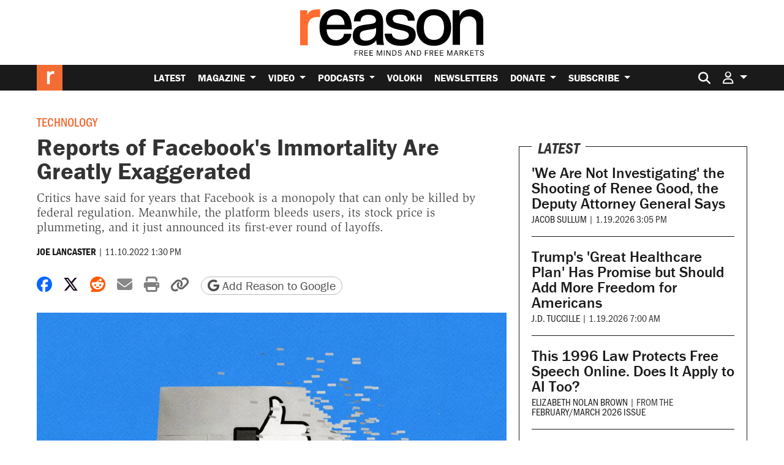

--- FILE ---
content_type: text/html; charset=utf-8
request_url: https://www.google.com/recaptcha/api2/anchor?ar=1&k=6LeMnkUaAAAAALL8T1-XAyB7vxpOeTExu6KwR48-&co=aHR0cHM6Ly9yZWFzb24uY29tOjQ0Mw..&hl=en&v=PoyoqOPhxBO7pBk68S4YbpHZ&size=invisible&anchor-ms=20000&execute-ms=30000&cb=onbiegur0smp
body_size: 48562
content:
<!DOCTYPE HTML><html dir="ltr" lang="en"><head><meta http-equiv="Content-Type" content="text/html; charset=UTF-8">
<meta http-equiv="X-UA-Compatible" content="IE=edge">
<title>reCAPTCHA</title>
<style type="text/css">
/* cyrillic-ext */
@font-face {
  font-family: 'Roboto';
  font-style: normal;
  font-weight: 400;
  font-stretch: 100%;
  src: url(//fonts.gstatic.com/s/roboto/v48/KFO7CnqEu92Fr1ME7kSn66aGLdTylUAMa3GUBHMdazTgWw.woff2) format('woff2');
  unicode-range: U+0460-052F, U+1C80-1C8A, U+20B4, U+2DE0-2DFF, U+A640-A69F, U+FE2E-FE2F;
}
/* cyrillic */
@font-face {
  font-family: 'Roboto';
  font-style: normal;
  font-weight: 400;
  font-stretch: 100%;
  src: url(//fonts.gstatic.com/s/roboto/v48/KFO7CnqEu92Fr1ME7kSn66aGLdTylUAMa3iUBHMdazTgWw.woff2) format('woff2');
  unicode-range: U+0301, U+0400-045F, U+0490-0491, U+04B0-04B1, U+2116;
}
/* greek-ext */
@font-face {
  font-family: 'Roboto';
  font-style: normal;
  font-weight: 400;
  font-stretch: 100%;
  src: url(//fonts.gstatic.com/s/roboto/v48/KFO7CnqEu92Fr1ME7kSn66aGLdTylUAMa3CUBHMdazTgWw.woff2) format('woff2');
  unicode-range: U+1F00-1FFF;
}
/* greek */
@font-face {
  font-family: 'Roboto';
  font-style: normal;
  font-weight: 400;
  font-stretch: 100%;
  src: url(//fonts.gstatic.com/s/roboto/v48/KFO7CnqEu92Fr1ME7kSn66aGLdTylUAMa3-UBHMdazTgWw.woff2) format('woff2');
  unicode-range: U+0370-0377, U+037A-037F, U+0384-038A, U+038C, U+038E-03A1, U+03A3-03FF;
}
/* math */
@font-face {
  font-family: 'Roboto';
  font-style: normal;
  font-weight: 400;
  font-stretch: 100%;
  src: url(//fonts.gstatic.com/s/roboto/v48/KFO7CnqEu92Fr1ME7kSn66aGLdTylUAMawCUBHMdazTgWw.woff2) format('woff2');
  unicode-range: U+0302-0303, U+0305, U+0307-0308, U+0310, U+0312, U+0315, U+031A, U+0326-0327, U+032C, U+032F-0330, U+0332-0333, U+0338, U+033A, U+0346, U+034D, U+0391-03A1, U+03A3-03A9, U+03B1-03C9, U+03D1, U+03D5-03D6, U+03F0-03F1, U+03F4-03F5, U+2016-2017, U+2034-2038, U+203C, U+2040, U+2043, U+2047, U+2050, U+2057, U+205F, U+2070-2071, U+2074-208E, U+2090-209C, U+20D0-20DC, U+20E1, U+20E5-20EF, U+2100-2112, U+2114-2115, U+2117-2121, U+2123-214F, U+2190, U+2192, U+2194-21AE, U+21B0-21E5, U+21F1-21F2, U+21F4-2211, U+2213-2214, U+2216-22FF, U+2308-230B, U+2310, U+2319, U+231C-2321, U+2336-237A, U+237C, U+2395, U+239B-23B7, U+23D0, U+23DC-23E1, U+2474-2475, U+25AF, U+25B3, U+25B7, U+25BD, U+25C1, U+25CA, U+25CC, U+25FB, U+266D-266F, U+27C0-27FF, U+2900-2AFF, U+2B0E-2B11, U+2B30-2B4C, U+2BFE, U+3030, U+FF5B, U+FF5D, U+1D400-1D7FF, U+1EE00-1EEFF;
}
/* symbols */
@font-face {
  font-family: 'Roboto';
  font-style: normal;
  font-weight: 400;
  font-stretch: 100%;
  src: url(//fonts.gstatic.com/s/roboto/v48/KFO7CnqEu92Fr1ME7kSn66aGLdTylUAMaxKUBHMdazTgWw.woff2) format('woff2');
  unicode-range: U+0001-000C, U+000E-001F, U+007F-009F, U+20DD-20E0, U+20E2-20E4, U+2150-218F, U+2190, U+2192, U+2194-2199, U+21AF, U+21E6-21F0, U+21F3, U+2218-2219, U+2299, U+22C4-22C6, U+2300-243F, U+2440-244A, U+2460-24FF, U+25A0-27BF, U+2800-28FF, U+2921-2922, U+2981, U+29BF, U+29EB, U+2B00-2BFF, U+4DC0-4DFF, U+FFF9-FFFB, U+10140-1018E, U+10190-1019C, U+101A0, U+101D0-101FD, U+102E0-102FB, U+10E60-10E7E, U+1D2C0-1D2D3, U+1D2E0-1D37F, U+1F000-1F0FF, U+1F100-1F1AD, U+1F1E6-1F1FF, U+1F30D-1F30F, U+1F315, U+1F31C, U+1F31E, U+1F320-1F32C, U+1F336, U+1F378, U+1F37D, U+1F382, U+1F393-1F39F, U+1F3A7-1F3A8, U+1F3AC-1F3AF, U+1F3C2, U+1F3C4-1F3C6, U+1F3CA-1F3CE, U+1F3D4-1F3E0, U+1F3ED, U+1F3F1-1F3F3, U+1F3F5-1F3F7, U+1F408, U+1F415, U+1F41F, U+1F426, U+1F43F, U+1F441-1F442, U+1F444, U+1F446-1F449, U+1F44C-1F44E, U+1F453, U+1F46A, U+1F47D, U+1F4A3, U+1F4B0, U+1F4B3, U+1F4B9, U+1F4BB, U+1F4BF, U+1F4C8-1F4CB, U+1F4D6, U+1F4DA, U+1F4DF, U+1F4E3-1F4E6, U+1F4EA-1F4ED, U+1F4F7, U+1F4F9-1F4FB, U+1F4FD-1F4FE, U+1F503, U+1F507-1F50B, U+1F50D, U+1F512-1F513, U+1F53E-1F54A, U+1F54F-1F5FA, U+1F610, U+1F650-1F67F, U+1F687, U+1F68D, U+1F691, U+1F694, U+1F698, U+1F6AD, U+1F6B2, U+1F6B9-1F6BA, U+1F6BC, U+1F6C6-1F6CF, U+1F6D3-1F6D7, U+1F6E0-1F6EA, U+1F6F0-1F6F3, U+1F6F7-1F6FC, U+1F700-1F7FF, U+1F800-1F80B, U+1F810-1F847, U+1F850-1F859, U+1F860-1F887, U+1F890-1F8AD, U+1F8B0-1F8BB, U+1F8C0-1F8C1, U+1F900-1F90B, U+1F93B, U+1F946, U+1F984, U+1F996, U+1F9E9, U+1FA00-1FA6F, U+1FA70-1FA7C, U+1FA80-1FA89, U+1FA8F-1FAC6, U+1FACE-1FADC, U+1FADF-1FAE9, U+1FAF0-1FAF8, U+1FB00-1FBFF;
}
/* vietnamese */
@font-face {
  font-family: 'Roboto';
  font-style: normal;
  font-weight: 400;
  font-stretch: 100%;
  src: url(//fonts.gstatic.com/s/roboto/v48/KFO7CnqEu92Fr1ME7kSn66aGLdTylUAMa3OUBHMdazTgWw.woff2) format('woff2');
  unicode-range: U+0102-0103, U+0110-0111, U+0128-0129, U+0168-0169, U+01A0-01A1, U+01AF-01B0, U+0300-0301, U+0303-0304, U+0308-0309, U+0323, U+0329, U+1EA0-1EF9, U+20AB;
}
/* latin-ext */
@font-face {
  font-family: 'Roboto';
  font-style: normal;
  font-weight: 400;
  font-stretch: 100%;
  src: url(//fonts.gstatic.com/s/roboto/v48/KFO7CnqEu92Fr1ME7kSn66aGLdTylUAMa3KUBHMdazTgWw.woff2) format('woff2');
  unicode-range: U+0100-02BA, U+02BD-02C5, U+02C7-02CC, U+02CE-02D7, U+02DD-02FF, U+0304, U+0308, U+0329, U+1D00-1DBF, U+1E00-1E9F, U+1EF2-1EFF, U+2020, U+20A0-20AB, U+20AD-20C0, U+2113, U+2C60-2C7F, U+A720-A7FF;
}
/* latin */
@font-face {
  font-family: 'Roboto';
  font-style: normal;
  font-weight: 400;
  font-stretch: 100%;
  src: url(//fonts.gstatic.com/s/roboto/v48/KFO7CnqEu92Fr1ME7kSn66aGLdTylUAMa3yUBHMdazQ.woff2) format('woff2');
  unicode-range: U+0000-00FF, U+0131, U+0152-0153, U+02BB-02BC, U+02C6, U+02DA, U+02DC, U+0304, U+0308, U+0329, U+2000-206F, U+20AC, U+2122, U+2191, U+2193, U+2212, U+2215, U+FEFF, U+FFFD;
}
/* cyrillic-ext */
@font-face {
  font-family: 'Roboto';
  font-style: normal;
  font-weight: 500;
  font-stretch: 100%;
  src: url(//fonts.gstatic.com/s/roboto/v48/KFO7CnqEu92Fr1ME7kSn66aGLdTylUAMa3GUBHMdazTgWw.woff2) format('woff2');
  unicode-range: U+0460-052F, U+1C80-1C8A, U+20B4, U+2DE0-2DFF, U+A640-A69F, U+FE2E-FE2F;
}
/* cyrillic */
@font-face {
  font-family: 'Roboto';
  font-style: normal;
  font-weight: 500;
  font-stretch: 100%;
  src: url(//fonts.gstatic.com/s/roboto/v48/KFO7CnqEu92Fr1ME7kSn66aGLdTylUAMa3iUBHMdazTgWw.woff2) format('woff2');
  unicode-range: U+0301, U+0400-045F, U+0490-0491, U+04B0-04B1, U+2116;
}
/* greek-ext */
@font-face {
  font-family: 'Roboto';
  font-style: normal;
  font-weight: 500;
  font-stretch: 100%;
  src: url(//fonts.gstatic.com/s/roboto/v48/KFO7CnqEu92Fr1ME7kSn66aGLdTylUAMa3CUBHMdazTgWw.woff2) format('woff2');
  unicode-range: U+1F00-1FFF;
}
/* greek */
@font-face {
  font-family: 'Roboto';
  font-style: normal;
  font-weight: 500;
  font-stretch: 100%;
  src: url(//fonts.gstatic.com/s/roboto/v48/KFO7CnqEu92Fr1ME7kSn66aGLdTylUAMa3-UBHMdazTgWw.woff2) format('woff2');
  unicode-range: U+0370-0377, U+037A-037F, U+0384-038A, U+038C, U+038E-03A1, U+03A3-03FF;
}
/* math */
@font-face {
  font-family: 'Roboto';
  font-style: normal;
  font-weight: 500;
  font-stretch: 100%;
  src: url(//fonts.gstatic.com/s/roboto/v48/KFO7CnqEu92Fr1ME7kSn66aGLdTylUAMawCUBHMdazTgWw.woff2) format('woff2');
  unicode-range: U+0302-0303, U+0305, U+0307-0308, U+0310, U+0312, U+0315, U+031A, U+0326-0327, U+032C, U+032F-0330, U+0332-0333, U+0338, U+033A, U+0346, U+034D, U+0391-03A1, U+03A3-03A9, U+03B1-03C9, U+03D1, U+03D5-03D6, U+03F0-03F1, U+03F4-03F5, U+2016-2017, U+2034-2038, U+203C, U+2040, U+2043, U+2047, U+2050, U+2057, U+205F, U+2070-2071, U+2074-208E, U+2090-209C, U+20D0-20DC, U+20E1, U+20E5-20EF, U+2100-2112, U+2114-2115, U+2117-2121, U+2123-214F, U+2190, U+2192, U+2194-21AE, U+21B0-21E5, U+21F1-21F2, U+21F4-2211, U+2213-2214, U+2216-22FF, U+2308-230B, U+2310, U+2319, U+231C-2321, U+2336-237A, U+237C, U+2395, U+239B-23B7, U+23D0, U+23DC-23E1, U+2474-2475, U+25AF, U+25B3, U+25B7, U+25BD, U+25C1, U+25CA, U+25CC, U+25FB, U+266D-266F, U+27C0-27FF, U+2900-2AFF, U+2B0E-2B11, U+2B30-2B4C, U+2BFE, U+3030, U+FF5B, U+FF5D, U+1D400-1D7FF, U+1EE00-1EEFF;
}
/* symbols */
@font-face {
  font-family: 'Roboto';
  font-style: normal;
  font-weight: 500;
  font-stretch: 100%;
  src: url(//fonts.gstatic.com/s/roboto/v48/KFO7CnqEu92Fr1ME7kSn66aGLdTylUAMaxKUBHMdazTgWw.woff2) format('woff2');
  unicode-range: U+0001-000C, U+000E-001F, U+007F-009F, U+20DD-20E0, U+20E2-20E4, U+2150-218F, U+2190, U+2192, U+2194-2199, U+21AF, U+21E6-21F0, U+21F3, U+2218-2219, U+2299, U+22C4-22C6, U+2300-243F, U+2440-244A, U+2460-24FF, U+25A0-27BF, U+2800-28FF, U+2921-2922, U+2981, U+29BF, U+29EB, U+2B00-2BFF, U+4DC0-4DFF, U+FFF9-FFFB, U+10140-1018E, U+10190-1019C, U+101A0, U+101D0-101FD, U+102E0-102FB, U+10E60-10E7E, U+1D2C0-1D2D3, U+1D2E0-1D37F, U+1F000-1F0FF, U+1F100-1F1AD, U+1F1E6-1F1FF, U+1F30D-1F30F, U+1F315, U+1F31C, U+1F31E, U+1F320-1F32C, U+1F336, U+1F378, U+1F37D, U+1F382, U+1F393-1F39F, U+1F3A7-1F3A8, U+1F3AC-1F3AF, U+1F3C2, U+1F3C4-1F3C6, U+1F3CA-1F3CE, U+1F3D4-1F3E0, U+1F3ED, U+1F3F1-1F3F3, U+1F3F5-1F3F7, U+1F408, U+1F415, U+1F41F, U+1F426, U+1F43F, U+1F441-1F442, U+1F444, U+1F446-1F449, U+1F44C-1F44E, U+1F453, U+1F46A, U+1F47D, U+1F4A3, U+1F4B0, U+1F4B3, U+1F4B9, U+1F4BB, U+1F4BF, U+1F4C8-1F4CB, U+1F4D6, U+1F4DA, U+1F4DF, U+1F4E3-1F4E6, U+1F4EA-1F4ED, U+1F4F7, U+1F4F9-1F4FB, U+1F4FD-1F4FE, U+1F503, U+1F507-1F50B, U+1F50D, U+1F512-1F513, U+1F53E-1F54A, U+1F54F-1F5FA, U+1F610, U+1F650-1F67F, U+1F687, U+1F68D, U+1F691, U+1F694, U+1F698, U+1F6AD, U+1F6B2, U+1F6B9-1F6BA, U+1F6BC, U+1F6C6-1F6CF, U+1F6D3-1F6D7, U+1F6E0-1F6EA, U+1F6F0-1F6F3, U+1F6F7-1F6FC, U+1F700-1F7FF, U+1F800-1F80B, U+1F810-1F847, U+1F850-1F859, U+1F860-1F887, U+1F890-1F8AD, U+1F8B0-1F8BB, U+1F8C0-1F8C1, U+1F900-1F90B, U+1F93B, U+1F946, U+1F984, U+1F996, U+1F9E9, U+1FA00-1FA6F, U+1FA70-1FA7C, U+1FA80-1FA89, U+1FA8F-1FAC6, U+1FACE-1FADC, U+1FADF-1FAE9, U+1FAF0-1FAF8, U+1FB00-1FBFF;
}
/* vietnamese */
@font-face {
  font-family: 'Roboto';
  font-style: normal;
  font-weight: 500;
  font-stretch: 100%;
  src: url(//fonts.gstatic.com/s/roboto/v48/KFO7CnqEu92Fr1ME7kSn66aGLdTylUAMa3OUBHMdazTgWw.woff2) format('woff2');
  unicode-range: U+0102-0103, U+0110-0111, U+0128-0129, U+0168-0169, U+01A0-01A1, U+01AF-01B0, U+0300-0301, U+0303-0304, U+0308-0309, U+0323, U+0329, U+1EA0-1EF9, U+20AB;
}
/* latin-ext */
@font-face {
  font-family: 'Roboto';
  font-style: normal;
  font-weight: 500;
  font-stretch: 100%;
  src: url(//fonts.gstatic.com/s/roboto/v48/KFO7CnqEu92Fr1ME7kSn66aGLdTylUAMa3KUBHMdazTgWw.woff2) format('woff2');
  unicode-range: U+0100-02BA, U+02BD-02C5, U+02C7-02CC, U+02CE-02D7, U+02DD-02FF, U+0304, U+0308, U+0329, U+1D00-1DBF, U+1E00-1E9F, U+1EF2-1EFF, U+2020, U+20A0-20AB, U+20AD-20C0, U+2113, U+2C60-2C7F, U+A720-A7FF;
}
/* latin */
@font-face {
  font-family: 'Roboto';
  font-style: normal;
  font-weight: 500;
  font-stretch: 100%;
  src: url(//fonts.gstatic.com/s/roboto/v48/KFO7CnqEu92Fr1ME7kSn66aGLdTylUAMa3yUBHMdazQ.woff2) format('woff2');
  unicode-range: U+0000-00FF, U+0131, U+0152-0153, U+02BB-02BC, U+02C6, U+02DA, U+02DC, U+0304, U+0308, U+0329, U+2000-206F, U+20AC, U+2122, U+2191, U+2193, U+2212, U+2215, U+FEFF, U+FFFD;
}
/* cyrillic-ext */
@font-face {
  font-family: 'Roboto';
  font-style: normal;
  font-weight: 900;
  font-stretch: 100%;
  src: url(//fonts.gstatic.com/s/roboto/v48/KFO7CnqEu92Fr1ME7kSn66aGLdTylUAMa3GUBHMdazTgWw.woff2) format('woff2');
  unicode-range: U+0460-052F, U+1C80-1C8A, U+20B4, U+2DE0-2DFF, U+A640-A69F, U+FE2E-FE2F;
}
/* cyrillic */
@font-face {
  font-family: 'Roboto';
  font-style: normal;
  font-weight: 900;
  font-stretch: 100%;
  src: url(//fonts.gstatic.com/s/roboto/v48/KFO7CnqEu92Fr1ME7kSn66aGLdTylUAMa3iUBHMdazTgWw.woff2) format('woff2');
  unicode-range: U+0301, U+0400-045F, U+0490-0491, U+04B0-04B1, U+2116;
}
/* greek-ext */
@font-face {
  font-family: 'Roboto';
  font-style: normal;
  font-weight: 900;
  font-stretch: 100%;
  src: url(//fonts.gstatic.com/s/roboto/v48/KFO7CnqEu92Fr1ME7kSn66aGLdTylUAMa3CUBHMdazTgWw.woff2) format('woff2');
  unicode-range: U+1F00-1FFF;
}
/* greek */
@font-face {
  font-family: 'Roboto';
  font-style: normal;
  font-weight: 900;
  font-stretch: 100%;
  src: url(//fonts.gstatic.com/s/roboto/v48/KFO7CnqEu92Fr1ME7kSn66aGLdTylUAMa3-UBHMdazTgWw.woff2) format('woff2');
  unicode-range: U+0370-0377, U+037A-037F, U+0384-038A, U+038C, U+038E-03A1, U+03A3-03FF;
}
/* math */
@font-face {
  font-family: 'Roboto';
  font-style: normal;
  font-weight: 900;
  font-stretch: 100%;
  src: url(//fonts.gstatic.com/s/roboto/v48/KFO7CnqEu92Fr1ME7kSn66aGLdTylUAMawCUBHMdazTgWw.woff2) format('woff2');
  unicode-range: U+0302-0303, U+0305, U+0307-0308, U+0310, U+0312, U+0315, U+031A, U+0326-0327, U+032C, U+032F-0330, U+0332-0333, U+0338, U+033A, U+0346, U+034D, U+0391-03A1, U+03A3-03A9, U+03B1-03C9, U+03D1, U+03D5-03D6, U+03F0-03F1, U+03F4-03F5, U+2016-2017, U+2034-2038, U+203C, U+2040, U+2043, U+2047, U+2050, U+2057, U+205F, U+2070-2071, U+2074-208E, U+2090-209C, U+20D0-20DC, U+20E1, U+20E5-20EF, U+2100-2112, U+2114-2115, U+2117-2121, U+2123-214F, U+2190, U+2192, U+2194-21AE, U+21B0-21E5, U+21F1-21F2, U+21F4-2211, U+2213-2214, U+2216-22FF, U+2308-230B, U+2310, U+2319, U+231C-2321, U+2336-237A, U+237C, U+2395, U+239B-23B7, U+23D0, U+23DC-23E1, U+2474-2475, U+25AF, U+25B3, U+25B7, U+25BD, U+25C1, U+25CA, U+25CC, U+25FB, U+266D-266F, U+27C0-27FF, U+2900-2AFF, U+2B0E-2B11, U+2B30-2B4C, U+2BFE, U+3030, U+FF5B, U+FF5D, U+1D400-1D7FF, U+1EE00-1EEFF;
}
/* symbols */
@font-face {
  font-family: 'Roboto';
  font-style: normal;
  font-weight: 900;
  font-stretch: 100%;
  src: url(//fonts.gstatic.com/s/roboto/v48/KFO7CnqEu92Fr1ME7kSn66aGLdTylUAMaxKUBHMdazTgWw.woff2) format('woff2');
  unicode-range: U+0001-000C, U+000E-001F, U+007F-009F, U+20DD-20E0, U+20E2-20E4, U+2150-218F, U+2190, U+2192, U+2194-2199, U+21AF, U+21E6-21F0, U+21F3, U+2218-2219, U+2299, U+22C4-22C6, U+2300-243F, U+2440-244A, U+2460-24FF, U+25A0-27BF, U+2800-28FF, U+2921-2922, U+2981, U+29BF, U+29EB, U+2B00-2BFF, U+4DC0-4DFF, U+FFF9-FFFB, U+10140-1018E, U+10190-1019C, U+101A0, U+101D0-101FD, U+102E0-102FB, U+10E60-10E7E, U+1D2C0-1D2D3, U+1D2E0-1D37F, U+1F000-1F0FF, U+1F100-1F1AD, U+1F1E6-1F1FF, U+1F30D-1F30F, U+1F315, U+1F31C, U+1F31E, U+1F320-1F32C, U+1F336, U+1F378, U+1F37D, U+1F382, U+1F393-1F39F, U+1F3A7-1F3A8, U+1F3AC-1F3AF, U+1F3C2, U+1F3C4-1F3C6, U+1F3CA-1F3CE, U+1F3D4-1F3E0, U+1F3ED, U+1F3F1-1F3F3, U+1F3F5-1F3F7, U+1F408, U+1F415, U+1F41F, U+1F426, U+1F43F, U+1F441-1F442, U+1F444, U+1F446-1F449, U+1F44C-1F44E, U+1F453, U+1F46A, U+1F47D, U+1F4A3, U+1F4B0, U+1F4B3, U+1F4B9, U+1F4BB, U+1F4BF, U+1F4C8-1F4CB, U+1F4D6, U+1F4DA, U+1F4DF, U+1F4E3-1F4E6, U+1F4EA-1F4ED, U+1F4F7, U+1F4F9-1F4FB, U+1F4FD-1F4FE, U+1F503, U+1F507-1F50B, U+1F50D, U+1F512-1F513, U+1F53E-1F54A, U+1F54F-1F5FA, U+1F610, U+1F650-1F67F, U+1F687, U+1F68D, U+1F691, U+1F694, U+1F698, U+1F6AD, U+1F6B2, U+1F6B9-1F6BA, U+1F6BC, U+1F6C6-1F6CF, U+1F6D3-1F6D7, U+1F6E0-1F6EA, U+1F6F0-1F6F3, U+1F6F7-1F6FC, U+1F700-1F7FF, U+1F800-1F80B, U+1F810-1F847, U+1F850-1F859, U+1F860-1F887, U+1F890-1F8AD, U+1F8B0-1F8BB, U+1F8C0-1F8C1, U+1F900-1F90B, U+1F93B, U+1F946, U+1F984, U+1F996, U+1F9E9, U+1FA00-1FA6F, U+1FA70-1FA7C, U+1FA80-1FA89, U+1FA8F-1FAC6, U+1FACE-1FADC, U+1FADF-1FAE9, U+1FAF0-1FAF8, U+1FB00-1FBFF;
}
/* vietnamese */
@font-face {
  font-family: 'Roboto';
  font-style: normal;
  font-weight: 900;
  font-stretch: 100%;
  src: url(//fonts.gstatic.com/s/roboto/v48/KFO7CnqEu92Fr1ME7kSn66aGLdTylUAMa3OUBHMdazTgWw.woff2) format('woff2');
  unicode-range: U+0102-0103, U+0110-0111, U+0128-0129, U+0168-0169, U+01A0-01A1, U+01AF-01B0, U+0300-0301, U+0303-0304, U+0308-0309, U+0323, U+0329, U+1EA0-1EF9, U+20AB;
}
/* latin-ext */
@font-face {
  font-family: 'Roboto';
  font-style: normal;
  font-weight: 900;
  font-stretch: 100%;
  src: url(//fonts.gstatic.com/s/roboto/v48/KFO7CnqEu92Fr1ME7kSn66aGLdTylUAMa3KUBHMdazTgWw.woff2) format('woff2');
  unicode-range: U+0100-02BA, U+02BD-02C5, U+02C7-02CC, U+02CE-02D7, U+02DD-02FF, U+0304, U+0308, U+0329, U+1D00-1DBF, U+1E00-1E9F, U+1EF2-1EFF, U+2020, U+20A0-20AB, U+20AD-20C0, U+2113, U+2C60-2C7F, U+A720-A7FF;
}
/* latin */
@font-face {
  font-family: 'Roboto';
  font-style: normal;
  font-weight: 900;
  font-stretch: 100%;
  src: url(//fonts.gstatic.com/s/roboto/v48/KFO7CnqEu92Fr1ME7kSn66aGLdTylUAMa3yUBHMdazQ.woff2) format('woff2');
  unicode-range: U+0000-00FF, U+0131, U+0152-0153, U+02BB-02BC, U+02C6, U+02DA, U+02DC, U+0304, U+0308, U+0329, U+2000-206F, U+20AC, U+2122, U+2191, U+2193, U+2212, U+2215, U+FEFF, U+FFFD;
}

</style>
<link rel="stylesheet" type="text/css" href="https://www.gstatic.com/recaptcha/releases/PoyoqOPhxBO7pBk68S4YbpHZ/styles__ltr.css">
<script nonce="Y27mTU0YOOQit0jG1Ya5Hw" type="text/javascript">window['__recaptcha_api'] = 'https://www.google.com/recaptcha/api2/';</script>
<script type="text/javascript" src="https://www.gstatic.com/recaptcha/releases/PoyoqOPhxBO7pBk68S4YbpHZ/recaptcha__en.js" nonce="Y27mTU0YOOQit0jG1Ya5Hw">
      
    </script></head>
<body><div id="rc-anchor-alert" class="rc-anchor-alert"></div>
<input type="hidden" id="recaptcha-token" value="[base64]">
<script type="text/javascript" nonce="Y27mTU0YOOQit0jG1Ya5Hw">
      recaptcha.anchor.Main.init("[\x22ainput\x22,[\x22bgdata\x22,\x22\x22,\[base64]/[base64]/[base64]/[base64]/cjw8ejpyPj4+eil9Y2F0Y2gobCl7dGhyb3cgbDt9fSxIPWZ1bmN0aW9uKHcsdCx6KXtpZih3PT0xOTR8fHc9PTIwOCl0LnZbd10/dC52W3ddLmNvbmNhdCh6KTp0LnZbd109b2Yoeix0KTtlbHNle2lmKHQuYkImJnchPTMxNylyZXR1cm47dz09NjZ8fHc9PTEyMnx8dz09NDcwfHx3PT00NHx8dz09NDE2fHx3PT0zOTd8fHc9PTQyMXx8dz09Njh8fHc9PTcwfHx3PT0xODQ/[base64]/[base64]/[base64]/bmV3IGRbVl0oSlswXSk6cD09Mj9uZXcgZFtWXShKWzBdLEpbMV0pOnA9PTM/bmV3IGRbVl0oSlswXSxKWzFdLEpbMl0pOnA9PTQ/[base64]/[base64]/[base64]/[base64]\x22,\[base64]\x22,\[base64]/[base64]/Dp8KPwq3DosOzwr7DocKmMS0qw58hCcOnGFnDj8Klw5FSw43CgsOnEMOBwqzCkGYRwrTCk8Oxw6lqDAxlwrnDscKidzVjXGTDtMO2wo7DgyhvLcK/worDncO4wrjCo8KULwjDikzDrsOTN8Oyw7hsTnE6YRDDn1pxwozDv2pwVMOtwozCicOyQDsRwpw2wp/[base64]/Do8OQwqgafX/CkGzDsCslwqcNw6LChcKcX13Ds8OXMVXDkMOpVMK4VwDCuhlrw6lhwq7CrAAECcOYAyZ3wrArUcKvwqzDpELClm/DnALDncOnwr/DtcKzY8OGf2UKw7ZdeGdOZMORZnnChMKDJMKDw4AvKWPDiwkEUmbDr8Knw4AbYMKPYT5Rw4AEwqBSwohuw5bDiF3Ck8KVDUgTaMOYVcOYWsKjT1RJwpLDtGg0w7tubDHCl8OKwpUfA05Zw6EKwrvCicKAeMKCKD40TizCkMKQUsK/c8O1RkEzSmXDg8KDY8OXw4DDuCXDnFdOeknCqCQqSTYGw7nDpQ/DvU7DhnPCvMOOwq3Ci8O0BsO2CMO9wotmXGtuIcKzw4zCjcKfYsOECXNUJsOLw4VxwqPDv14fwo/[base64]/wpMnS002wrvDjlxcwpjDi2fDvcKSN8KUwp4tQcKkHcO9dsO3wrHDv1tSwo3DpcOfw7kvw4LDvcOIw47Dr3DCq8Ojw7YYNyzCjsO0JB8iIcK6w5l/w5cHHgduwpYGwqdLUCjCmjsfOcKzI8O7VcKPwoIZw448wrnDqU5NY2fDmVgXw4NTAwpCGMK5w4TDlC8vQF/[base64]/DscKSw5nDtMKXXFJ+PsOsw454ZWh8wonDhxANScK+w4DCocKKNXvDqHZNcQTCgUTDs8O6wqzCkx/Dl8KJw4/CqTLChXjDsmkVbcOSFVsGF2DDtgFZLHhdwr3DpMOxVXo3UH3ClsKbw5wTEXEuXEPDqcOZwpvDqMO0w7jCqj7CocOtw6XDigtzworDjsK5woPCtMKTDVjDpMKiwpBnw68WwrLDocORw7hew4J0HSdILcOuAynDqg/CrsO4ecOAGMKcw5LDlcOCLMK1w7xCGMOeTB/CniVlwpE8dMK+BMO0L0gGw4MVOcKsGnXDjsKOJyXDn8KjL8OCW3XDnQVTAg/CszHCilFiJsOOVUd3woDDogfCosK4wqZdw7Q+wrzDlMOIwptXajbCu8O+woTDjjDDgsKhY8Ocw5TDsUrDj17DjcOtwojDqChkQsKWPj3CiyPDnMOPw5/ClRowWlrCqkjCr8OsTMKfwr/DjCDCrCnCg0JLwo3CrMKqSlzCrRERTzDDvsODeMKoDnfDhRnDusKYR8KyMsOKw4/DlnkDw5bDjsKVPSl+w7zDjQrCvEl3wqxVwoLDmnM0F13CvhDCvhwyNlLDrQzDqnvDqjbDhiVZARprc0DDiy8lDTQWw70VTsOlQwoib0TCrkhBwqAIeMOUSMOSZ1pMRsOBwpjCo0BvacKuTcKRQcO2w741w4EPw7bCjlYawoF5wq/DtzjDpsOiCWHCoUcdwofCrcOHw54dw6xKw6l9TcO1wr5tw5PDoWvDu1xoYTJ7wprCk8Kla8OWQcKMe8Oww4jDsUHCr3HChcKMYl4mZX/DtWRZMMOwJR1FBsKDHMKdVlIhPBEfd8Kdw5Aow51Uw5/DhMKUEMOtwoFPw4jDvRZ9w6NNDMKPwppqOEMdw4BRUcOqw4EAGcONwrDCrMODwqIRw7wqwq9XTDk/NsOZwrMBHcKGwpTDkMKEw65EfsKhCR4jwqYVecKRw7rDgi4PwpHDjkQvwpIAwr7DlMOGwr7CiMKOw5rDmxJMwozCtXgNCyTCvMKAw4E+Dm1YC3XCpTjCvkpdwpJgwrXDv2Z+wqrDqWzDkEPCpMKEZQjDtW7DuC8cWUjCpMKUcxEXw5nDvAnDnC/[base64]/[base64]/DocOmw6jDucKAI8KXwrhQwozDtxfCpyR2NGtiwpTDtcOYw63CqMKuwoASw6VmNsKXOEPDo8Kvw6gWw7DCs1XCh0Vhw4rDn30Ze8K+w7DCpF5swp9VHMKew5JbCDFpZDsfZcKcSXEyW8O3wpsabUhiw48Iwq/Dv8KgZMKqw4/DqgDCgsKYHMK4wrU+RsK2w6hDwrkOU8OHS8OFYUPCp3TDvgTCjsORTMKDwrpEVMK0w7VOVcOBAcOrbxzDiMOMHzbCrQXDj8K5Hi7CthE3wq0cw5fDmcOZFRnDrMKiw7x/w7nCmVPDlRDCusKOPiYWSsK/[base64]/[base64]/CpsO9O8K5w7h4wr45wpjCrA3ChBR+UlNrDsOhw61MGcO7w57CssKiw5I8dQlIwoDDuB/CkMKZQUFvMUzCuWrDlgAlandFw6TCvUlUY8OIaMKvIBXCocO5w5jDjEbDvsOnNmjDh8O/wpNaw5xNeBVKCwvDusOYSMOEWUMONcOxwroUwonDlnXCnHw5wpTDpcOIDMOvSCXDqy92w5JlwrPDhcOTSUXCvWBFIcO3wpXDmcOxaMObw6/CgHfDowEUTsKvSCFqW8KPc8Kiwps4w5A2wr3DgcKMw5TCoVsTw6nCt1RDasOowqc4FcK7JEgoBMOqwoTDicOkw7/CklDCssKywo/DmU7DhVLCswbDkcKcf1DDjxDDixTDsyNgwpVYwpFmw7rDuCcawrrCnSpLwrHDmRXClxnCkkbCp8K+w6ATwrvDjsKRFE/Ck3DChzF8IEDDnMOewrDCgsOeGMKmw7Q4wp7DnD4ywoPCjHhGQcKxw4bCg8O5AcKbwoASwrPDnsO9GsKZwpjCigrCtMO2ElNGKSt9w4PCpQfCl8K/wr92wp/DlMKBwr/CgcKaw6AHCH02wr8YwpxUWwIaQMK8JW/CnQ1nCsO3wrkLw4x+wprCgSrCm8KQGgLDs8KjwqJaw44KHMOWwozCr1psC8KPwp9CbHzCshd2w53DoWPDr8KHG8KjW8KYFcOqwrQ/wo/CmcOpIMO2wqXCrcOHEFkKwpo6wonDmsOcbcOVwqhpw4rDvcKDw6YqR27Dj8KSU8OoScOpMXsAw6NbXS4ewpLDucO4wqBvVsO7CcOYBMO2w6PDg2zDihlxw7rCqcO5w5HDtHjCmXkmwpYYXlbDtDZ4esKew49ew4/ChMKjQg5EI8OJCsO3wrbDr8K+w5XCp8KoCDrDuMOhRsKRw7bDmg/[base64]/CoSvCtGvCocONw5bDlgLCrMO5wpzDicK5JFk9w7l2w6RjVsOfcFHDkMKZfSfDisOjLyrCux7Du8O1JMOFaHwrwp7Cr1oYw50swpA2woPClCzDusK2ScKnwoMrFyQBOsKSXMKnBzfCokBFwrASekQww7TCp8KmPXzCgmvDpMKtAXfDq8KuNhtmFsOCw5vCjBx/[base64]/[base64]/DuA5FwrPDvQRew7jDg8KAE8KpNivCq8OkYhvCrHEoXh/DrcKDwqxsVcO5w50/w5tBwokvw6rDvcKHVMO+wp07wr0zVMOoEsKkw4rDi8K1KXBlwovCjFMoYH58TMK2TmF7wqfCvGXCpB1/YsKnTsKZUBfCuUrDucOZw6DDhsOLw7E/Pn/CpBg8wrBhTTchFsKRIGtsFU3CvhhLaUVQZURDdRUcbhvDnSQnY8Oxw75Kw6LClcOLLsOFwqcEwrlcLHDCvsKPw4RaEzHDoyhtwqPCssKYScOywqJNJsKxwp/DhcOqw5/DvzDCmcKHw4cNUx/[base64]/wrkdJkJTw47ClMKKLsKFw6fDq8O3YFJcQ8Kiw6XDscK7w7DCh8KAO0HCicOLw5PCiVDDtwvDjAVfcyzDh8OmwqIsLMKaw4xQFcONZMKRwrAyEX7DmhzCnH/[base64]/DqAYLJsKDDMK+dDQow4DDjgBhf8K+w71kwrAowqgHwp4gw7rDi8OnQsK1T8OeWWw/[base64]/CiSHCgh1pw6c4Al7CqXHDu2QDOcORw5rDusOZUF7DrHZvwqbDnMOmwqNXBXLDscO3V8KAO8Oqwq5YGwzClcKAdhrDo8KrBgtkTcO3w5DCtRXCl8OSw67CminClywOw4jDnsKlTcKAwqLCv8Kgw7XCoB/DrApBHcOQFUHCoEfDi0slGMKfMhMLw7UOOjFSOcO1wpXCv8KmXcKEw4nDm3AUwrc+woDCjRPDlcOqwr9iwofDiTnDoTjDumxcdMO+IW7Ckg3DkCnCqcO/w6g1w4HCpsOJNADCvxBqw4dof8KzKE7DoxMmTmnDlMO0UlNGwr9jw5V9wqEywotvYMKeCsOCwp8swqg4B8KBQcOGwrs3wq7Dt3Jxwo1Swp/Du8Kqw7rCtjNfw5TCq8OBOsKBw4PChcOYw6sSZhwfIsOlZ8OPKVANwqs+L8OCwq7CtT8OGw/Cs8KQwrJfOMKcJkbDqMKUExpVwrNuw6PDiUrCkghjCBLCusKBKsKfw4U2QSJFMScIWsKsw6F1OMOQMsKaXD9Fw7TDjsK8wqkcEW/CsBPCusKKNTF0YcKxEkXCsHrCqjpLQSc/w5XCqcKlwozCvH3DucK3wqEmOMKdw4LCmlzCksKeXsKYw7k0M8KxwpLDhX/Dlh3CrMKywpzCnTnDnMKtX8OIwrjCi0kYLsKxwodPSMOfeBNARcOyw5oywqFaw4/DvlcnwqTDt1hCNHkqCsKNNig4OFTDvkB8Zwt0EC0eNRnDomjDtwjCjS/[base64]/DlMO+XQnCnETDlMO8w7vCjXjCt8KjwoVbwq9EwrI+woFFQsOfX3HCh8OyZW1UKsKjwrR4SnUFw6sdwoTDlGljVcOdwqclw4B0KMOPWMKpwpXDt8KSXVXCsQnCpFjDhsOGLcK1wp8dCX7CrB/CpMOSwpbCtMKHw5DCsXbCt8OXwoLDjMOowpnCu8OgF8KCf1I8JQbCssO7w6/CqQBCcBRePsOseAAdwpPDrzzDvMO+wrzDqcOAwrjCsUDDuiMLw5PCtzTDsUEtw4bCmsKpQ8K3w7nCisOjw51Lw5ZCw7PCrx4ow7Rdw5VaJsKkwpTDkMOIPcKYwqvCiyTCn8KiwprChsKwUW/Co8Obw49Aw5lHwq84w5YCw6XDklfCmMOYw6PDjcKtw6bDucOiw6stwoXDkDnDrlwzwr/DiHbCqcOmCg9BfxXDnGHCpW4iA25rw67Cs8KhwoHDmMKsAMOADDoFw4VpwoVfw4fDlsKGw4VKEMOzdE4kNcO+w58Hw7AlexZ3w7IQXcOUw4clw6/Ck8KEw5cfwoPDgcOcYsOzCMK3fMKlw53DgsKIwr88WS8gcwg7CsKFw53DmcKvw5fClsObw5Qdw6o1c0Q7XwzCig8gw411NcONwp/ClBPDpMKbXEDCjMKpwrTDisOQJMORw73DtsORw6nCmmzCjmFywqPCr8OOwooiw4U4w6jCn8Omw6Y2ccO8MsO6bcOjw5HCo1dYXV0Bw7XDvwYuwrzDr8OQw7xTb8Oiw5F/wpLChsK6wpURwoVob194JMOVwrIdwqJrXWTDnMKGJTobw7YXLm3Cm8Oewo5qf8KPwoDDl2g3wqNVw6nCihLDjWB8w5nDhBw1GBxuGFdpbsKDw6ouwqw0GcOaw6gvwqdkVx7DmMKMwoVDwphYVsO3w6XDvDwPwqXDmkXDhT97JGMpw44/XsOnKMK2w4Yfw5sxNsOvw4jDtDjCmzTCqcOrw6PCrsOncB/[base64]/DkMK7VVPDnFQEL8OxWsOCwoHDuSsCOcKhKsOZwpFcS8OwXSgXWy7CpxgWwr7DjcKWw7BEwq4dI0ZDFzzClUrDpsOmw70IADdWwrLDrQDCsnNBbi4Kc8OxwohBDQtEWMOOw7LDicOvW8K9w5pxH1weEMOww7p2B8K+w6zDlsOzB8OoC3R/wqzDg0TDgMOjBAjDscOCWkEDw6LDi1XDlVvDi1dIwoFJwoQHwrJ8wpjChFnCjAPDjh0Bw40+w6gSw6vDq8K9wpXCt8OiNWzDpcOxZzc3w69Kw4ZAwoJMw7BRNWwFw6LDosOKw4fCm8K+wqlFVmZ3w4pzclXCosOSw7DCtcKlwq5XwowPEQwXEy1QTWR7w7hUwq/[base64]/DvkrDihA+wpDCjnN5w71JI8KIwrk/NMKxcsOlAElqw7QxYsOlacKDbcKjRsKfXcKtagpMwot8w4vDnMKbwrDCucOpXsOnf8KJZsKjwpHCnS4JFcOaHMKDJMKowo04w6nDq3vCnABdwpt6dHDDnEFPWlrCtMKyw7sbwoo8DcOrY8Oww6bChsKoAh3CssOIcsO0fikjCsOSSw98HcO9w4UOw4PDnw/DmQLCoBJtMVQra8KJwrLDvsK0fUbDh8KtPsKFEMO/wr7DnwUobQ5NwrLDhMO5wq1dw6nDnmLCmCTDoV0zwoDCtEXDmTbCiWUqw45QC2dZwqLDqhTCv8Kpw77CoDTDhMOoUcOvO8K6w7MqR005w7hXw600aijDmnzDkEnDvmnDrSXCgsKRd8Kbw7cgw4nDmH3Di8K9w65gwo/Dp8OLI3xLUMOiP8KfwoI+woQVw4I8MWPDtTPDrsOTQC7CqcOTWWttwqZedMOrwrMyw5x4J0JSwp3CgjXDvRbDlcOgMcO3KV3DnAdCW8KLw6zDicOrwpXChi1YEg7DvEzCs8Onw5/DhnjCgWDCiMK8SGXDnmjCjQPDnCbDgGjDmsKqwogGdsKTd1/CsFFPXx/CgcKfwpIfw6kQOMOwwox2wprCtcORw60qwrrDqMObw7TCnkrDtjkIwqLDowPCvVwcZnxPf3MjwrFZW8OmwplVw751wrTCsxDDp11hLg16w7rCosOXGQUewp7Ds8Ktwp/CrsOMEW/CrMK/[base64]/CjcKQYkEBwpbCgzHDkjgJfsKlZl1vehxDPsKIXxRBHMO0BsOldnrCmcOdRXfDucKbwrRpJkPCh8Kbw6vDmW3Csz7DvHpDwqTCh8O1JsKZQMKARx7DmcO/[base64]/Ci17DgBRedD8Uw4jCgcOuO8O8w6HDgcOwY3MURUZrPcOGQ3XDpcO/NUbCs1QtVsKkwpfDvMKLw5pNU8KeIcKkw5EOw541SQDChMOOw4HCm8KTcTMmw4Upw5DDh8KsbcKnZcOkbsKBOsK9BlA1wpYzcEM/[base64]/CiQjCs1sQNMKZZsKMKsOPQsKzOH/CqycDMzUTd0DDuBIcwqLCvMOsXsK9w7pVfMOrKcKgPcK8Xk0yHzRZL3HDr38owpt3w7zDsER0ccKmw5TDu8OWO8K5w5NUIEgJLsOnwrHCsTzDgR3DkMOAXEtxwoQSwqVqdsKQczHCiMOLwq7CnizDp3l6w5XDlkjDiz/CvABHwrfDl8OAwowZw48nTMKkD37CksKuH8ODwpPDhFM8woXDpcKDJSsSRsONYGYPbMOneGfDu8OMw4TDrEllGS0ew6PCrsOJwpNuwpnChHbCjDRFw4jCuFR9wr4oETAnf23CtcKdw6nCmcKIwqU5JD/[base64]/CqsK9wqfDnzVfw6RIMMOPw7BIK0/Dhj4XNFdDw70swos6ZsOXahRZbcK/[base64]/DiCQNw4rDp8O0SsKdeMK5NV13w5Z0w4VTw4cWIS1aJU/CvDHCncOrDCsQw5zCt8OowrTCsThvw6QZwqLDrxTDrxwPwrrCo8OEO8OeO8Kpw5xLCcKzwrMcwrzCtsKgURoFYMO3FsKmw4HDoXslw4sfwp/CnU/DsnNFVcOww74Rw4UCJUDDtsOCDETDt1RSO8KaEl/CuU/CuWDChDtIMsKcLsKgw7TDpcOkw6bDoMKuTsKaw6DCjWvDvUzDpQt1wpZJw499wpRYP8Kkw7DDkMOpI8KAwr7CogDDscKpbMOnwrPCpsKiw57CpcOHw5dcwpp3w4dbZnfCuTLDuCkSQcOResK+TcKZw6fDoiRqw55XQCTDkgI/w7RDKzrDmsOawojDo8OPw4/DhBVFwrrDosODI8KTw7MBwrVsP8KXw7AsMcKtw4bDj2LCv8Ksw5HCpD88HsKBwqZPYgbDpMKAUXHDvsKCQ0JpfnnDgHHCjhBaw70FecKfaMOKw7/Cm8KOI1bDpsOpwoLDgsKgw7tzw6ZHTsKEwpfCh8Kdw7jDsHLClcK7JipVR1LDnMODwrZ/NCYow7rDoRpaGsKow6lNHcKZBhDCrirCimbDm20vCCjDqsOnwrBKNsOvEynCuMKjI3ZewrzDk8Kqwo/Ck0vDq3Vuw4EEa8KcO8OVaGcewp3DshDDhsOVMVTDqWtVwqTDvcKjwqwbJMO5KgXCvMKcfETCgURrQcOsDsKNwq7DksK1JMKqMcOIB2Iow6HCjcOPwofCqsKGZTbCvcOhw5JTesK3w6DDksOxw5IJBFbClcK6HVMMeVfCgcOxw7bCtMOvWBM/[base64]/w7phw43Dh8Kmwp/Cv8KAw6zCiyhMQBZhKS9GJAtZwp7DksKMB8OzCA3CoXbClcO7wpvDlkXDtcKxwq0qBV/DglZKwrJ9JMK8w4dfwrtrEVbDssOXIsOuwqNqZzJCw6rCrMOJQAjCn8O0w6XDmAzDpsKlJlIXwr0Uw5QdbMOMwpVaTUTCrhl6w78kRcO/YknCsyTCoiTCj1saJ8KwKcORYsOlO8O/[base64]/DpWljw6zCpm3Di8K4JnTCuldrfX4pw5nCn03ClsKdwqTCijtqwpApw4gpwq4/cx7DuAnDgsKxwpvDtMKoYMK3QWhgazfDgMKzHBfDpl4SwovCqHh1w5cwAFt/Aw5Kw6/DucKMGyF+w4vCg3xewo8Cwp/[base64]/KsK0wpbDqcK6wrhvZnfDpEpWGQXDksOGf8OBYRNjwogTWcK7XcO1wrjCqMOwIAvDhsKMwonDkQ48wprDpcKbT8ObfsOSQybCqsOYMMO/NQArw508wo3CksOTA8OIFMOTwqHCmnjCjXMqwqPDlBLCr3hiwq3Cpgg+w7dUXHoaw7kcw4BZK2nDoD3CtcKLw63Co0DClMKmMsOlGhJkE8KMYsOvwrnDtkzCuMOSOcKwID3CgMKYwqbDr8K0LhzCjcO7WMKQwrVZwo/DmcKbw4bCp8Ooc2nCsR3CgsO1w6oLw5jDrcKpECxWF2sZw6rCpWIcdB3CvHw0wp3DjcOgwqgRD8KJwpxAwq4Gw4c7TxjDk8KMwopsKsK4wpUnH8K+wrhjw4nCgWZAZsKCwo3CqsO7w6Z0wonDpyDCjXEqCTAZA1PDtsK/wpNFRGAIw7LDlsKzw4TCm0/[base64]/CjVnDlDfDlMKaAjPCn3lpW8K6w7x1w57Cr2nDrcOuEFjDs2DDt8OSV8KuH8Krw4fDiEECwrllwqEWIsO3wo1NwoDColvDnsKkTGfCrh11V8OqEmnCnis/Akh2RMKvwqjCvsOMw7VFBkHCtMKpSwJqw7I/HUXDsn/Ci8KLH8KWQsOhScK7w7fCkRLDtFnCo8OKw48dw4pCFsKWworCih/DoGbDuXHDpW/DhgjCgUTCngk1WlXDiRAfTT4MKsO/IGTChsO1w73CpsKswrhowoYowrTDg2rCgX9Xd8KSJDsLaB3CqsO9FAPDjsO8wp/Dhxh7D1rCuMK3wpBWfcK6w4McwqEQecOObRd4NsO5w7A2cXJNwpsKQcOVwrEkwq1zIMOISDHCisOMw60vw57CsMOvCMK8wopHR8KIamHDklbCsmzClnByw4o5fAh1GRHDlCAeL8OTwrx3w5rCncOywqXCgm0YLMOKY8O+WXpcJ8OGw6gNwobDsBhRwrZtwq1Gwp/CnBpMChVsFsKCwp/[base64]/[base64]/wq4QHTvDkAhRw5bDlcO/wq0rw53Ci8OIwr3ClMOGT0vCgm/CsC3DrMKIw55iQsK0VsK/wqlNMTDCpG/Cr1IawqQfMz/CnsKMw6rDnjwJIg1twqp1wqBbwqB4O2jDj2TDvgRawpJdwropwpJvwovDsm3Ds8K8w6LDssKrdRsNw7DDmkrDl8KPwr3CrRrDsEUOdUROw73DnRbDrEB8d8O1RcOdw4AYEMOzw6bCnsKyIMOEAEhQbRoOaMKvc8KLwoFkMGXClcOewqBoIyYbw5wOVg3Dik/DuXR/w6XDh8KbNXTCqggXccOXLMOpwoDDnCc5w6Fxwp7ClBdBH8O4woDCj8OPwprCvsK7wrIiCsK/wp0Dwo7DhgVQdWgLLsKwwrnDhMOLwq3CnMOqKVMif0tjJMKcwolhw7NSw6LDkMOtw57Cp219w4ZhwojDj8KZw7vCtMKMfRUSwogNDCM/wrLCqAdrwoFdwpLDnsK9wqZWPHBqc8Ohw7BewocYTztkecOFwq4/Sn8FSDjCrm3DiwYlw5DCqUXDpMO2Amdke8KRwp7DggfClTciFTTDvsOxwp88wr1Pf8KWwofDjMKLwoLDqsOCwq7CicKlIMOTwr/CiyPChMKnw6IPVsKEDn9QwqjCtsOdw5vChgLDqzpTw7rDu3M+w7lYw6zCm8OLHTTCs8Olw7ZVwp/CuksGZBXCj0/DtMKjw6nCgMKCFsKsw7FTG8OHwrLCvsOBWxjDqm/Drk52wrDDtTTClsKZFB9hL2zCj8O8YsOhZF3Cl3PChMO3wqZWwpXClx7CpUpRw6zDiF/Ckg7DkMODYMKZwrDDtnooe3bDiFdCJsKSPsKXXXN5XkLDhglAM3LCgmQ5w6Z3w5DCr8OKY8Kowr3CtMOdwprCt1VxLcKIHGjCsQsuw7LCgcKkXnAcasKtwrY/w7MSAXLDmMKNTsO+QkzCsB/[base64]/DlxLCjGHCl8KCwr7CnsKBw4rChTrCksONw5rCs8OlR8KgXWQoeFV1EnrDlkYJw6rCvFvCjMOZJxQNMsOWW1TDuwPCpznDqcObLcKccR3DjsK+Sz3DhMO/GsOUTAPDuAXDlDzDkE59KcOjw7ZKw4TDg8Oqw6DCgknDtkRsDF9gPkMHSMKlJENaw4fDnsOIFik0WcOFd38bwrDDvMORw6Ztw47CvSHDlGbDn8OUB1nDlAkXPDUOIV45woI5w7zDsSHCvMOFwq/CtnQEwqDCuFpXw7HCjyMiIR7ClGvDscK+wqYNw47CrMK5wqfDocKPw45/agIsDcK1E3s0w7XCvMOGJsOHP8KMRMK0w6PCvTUhLcOAfMO4wrA4wpnDthjDkiHDh8KKw4TCgm1+O8KgEUFpHgzCj8OCwrImw4jDkMKLC03CpytHOcOaw558w7gtwoJ9wpLCu8K6dVTDqMKEwo/CqQnCosKrQMKswpBuw6LDuFnCncK5DcKjYntGPMKcwqTCnGBgT8KkT8OPwqk+acOVOTAVacO2BsO5w4/DhwFuGGkpw4fDrcKTb2TCrMKqw6HDnkPCp3bDrVPCrBoewofCtsKIw7fCsTVQKFJWwo5cN8KLw7wuwpLDuzzDpB3DoXZtDjjCtMKJw6TDvsO8Ty/DnnTCuVDDjxXCvsKDa8KjDMO+wqhNFMKDw5UhTsKzwq0UVsOnw4ozRnRgUm/[base64]/DoHfDuMOMPsK8IcOBw50xWcOhS8KvwpkOwoHDiMOlw6zDvx/CtMODDcKbPwFIPULDucOCDsKXw5PDk8Kqw5VFw57DukpkFU3CnSAPRUcrFVkZw5McEsOnwo5nNgPCkj3DtMODwrV9wp9wfMKrLEzCqScUc8KeUxxBwonClMOOacKNA3pDw5AsC3/CgsOsbBnCh2lnwprCncKsw6AOw5zDhMK/csO3fV7DuFjCo8OLw7XCqEUcwoTDj8OQworDggZ3woB8w4IGU8KWPsKowrfDnmh6w5Qzw6jDmigowp/[base64]/CjR/DmGXDicOhw71+wrZjTWV1w6xLCcKVwpIASlfCiUbCgER2wpJBwqRDOnnDpBLDgMOOwpAiD8OKwrTCtsOFWzsdw6tLQjsEw7w6O8Kww75Uw4RGwp0ucsKsHMKywphPUSNvJHfCom1UFDTDlMK8EsOiHMO5IsK0PkMTw6kccBTDonPCvsOiwq/DkcO/[base64]/[base64]/CoT4wwpTCsGLCm8KowokLw5I2eMOJGgtKwp3DmjvCjF7DnXnDoXrCi8KPd1lyw60mw53CgBfCusO1w5URwpY7fcODwp/DpMKwwpHCjQR0wq3DmsOrMSo7woPCoHpJUFd9w7LClVEzOnHCkCrCtjHCnsKmwofCk2nCq1/[base64]/Cn8Kew6jCpijDn8K7GsKBZnLDnMO6wrbCrMKZw7HCg8OewrAzbcKewp0kTRV3wosJwrgDKsO5woPDuxvCjMKiw7bCncKJEV9nw5AFwoXCk8OwwqUJSMOjLQHDjsKkwozCosOrw5HCuj/DglvCo8Oaw4/[base64]/Di0tWw6/DrAHDicO+w7LDryHDvBPDvRlcwr3DqWJxZsO2IG/DjB7DqcKFw5QZCjZOw6UJOcOTUMKRBiAhAxjDmlfClMKHIMOMDcOLHlXCqMK3RcO/fFzCmSXCvMKIN8O+wpHDggAIZjUwwp7DkcKLwozDhsOEw5/[base64]/w79LZTvCqMOAKgMoDCJawprDimFGw7fCjcKrbcOvFEJ3w6E+N8Klw6/CssOKwrzCu8Kja2BiC3dgeH8cwrPCq2pgIsKPwrs5wpZJAsKhKMKxJMKtw7bDncKkCcORw4TCtsKMw71Nw5A9w4trfMO2b2BlwrzDiMOgwpTCs8O+woTDoVfCq17DnsOrwoMbwqfDlcOEE8K/wpp6DsOWw4TCg0AgX8KAw7kJwqo4w4PDn8KuwqBjMMKBe8KQwrrDvQPCvHjDk0FeSxMiBFDCrMKTGsOUM2RKB0XDiSN0UC0Aw4EdVn/DkwApCBfCrjNVwp9jwqVhH8O2W8OFw5LDmsO5W8Kdwrc9FncgVsKfw73DnsOSwqFlw6d5w4vDssKDWsO7woYsU8K6wr4vw7HCp8KYw71kH8KWBcOyZMOAw758w61Ow7tCw6zClQkNw7PCr8Kvw5p3CsK6Aw/CqcKyUQHCqnTDosO4woLDgi42w47CvcOrTsO8TsOiwo4wZ1hkwrPDssOxwpxTSWLDkMKBwrnCg3s8w7LCrcKgdELDs8KEARrDrsO/DBTCi1I1w6nCugPDvUtFwrxHIsO7cltYwpvCm8OSw43DtsKQw4nDimBWbsKvw5LCucKbPkt4w57DiW5Lw5/DrkhAw5HDj8ObCVHDom/[base64]/CjcKZw6NOw4ZcwpLDjQnDiWrDgsKbwrvCv8KVw5czKcO2TMKuDggkOsKAw4vCjT9WOVzDuMK+eXLDtMKUwqsqw7DCkDnCtW/ChFrCnXfCm8O8R8OhWMOTLcK9AsKXDSomw4cuw5Bpf8OBfsOYJHx8wo/Cr8K/w7nCoB5rw71aw4zCusKuwrINSsOow6fCpTTCj03DssKZw4NWZsKNwo4Yw67ClsKywqnChlPClDAtKcOYw55RScKeHcKjR2hkVi0gw4bCr8KrEmsIW8K8w7s1w61jw5ZSDmoXRzIWU8KjVMOWwpLDsMK9wonDpG3Dn8OJR8KKAMKxBsKQw4/DhsKaw5nCvjTCtTslJ1k0ZFfCnsOlacO9IMKjfsK4wqsSL2J6dnfCmkXCiU5Twp7DsnB7dsKtwrjDjMOowrJ8w5t1wqbCv8KJwqbCucKcN8Kew7fDrcKJwqkFQGvCssK4w4nDvMO5EDbCqsOuw5/[base64]/CpMKsOcKOJMO2w7/DvsKzw6MHwofCm8KpwoErWMKbZ8O/IMO2w4zCnGbCvcOINwrDvnrCmHATwqfCvMKqPcO5wqgbwqwpOVQwwoEYF8K+w6QOf0t2wp5+wrXCnR/CicKwFH9AwofCqC5xfcOuwrjDkcORwrTCpSLCsMKlRDpnwozDjypfBcOuwopswqDCkcOQw7lDw6drwp/[base64]/[base64]/[base64]/Dk0nCqxXDoMOywqHDi8ODwoYfw4EACxM7wpY8XCdHwrjDssO6NcKIwpHClcKLw5gEFMKpECpww6YsZ8Kzw6M8w61uecK9w7R5w7oawpjCk8OvGifDjGTDhsONwqPCiGI5PcOcw6zCry8UGG/DvGoJw6UKCsOow79HXGHDo8KjUwgEw4x6b8OYw6fDscKSJ8KSRcKtw5vDnMO7T01lwoAdR8OUO8KFwonDnnfCrMO/w5/[base64]/DtE/[base64]/DjmEtHMKLwrQuwqLCpMOjw7vCucOgYnPCmMKmwp3CogvDvcO/[base64]/wq55wo7DlQNyRzXDgMO2w6d1O8Odwo7DhFTCo8O+BhbCl2dEwo/Ci8KXwoAJwpkiMcKzF0N9S8OIwotSZ8OLZMO+wr/[base64]/w7bDg8K3FDEiwpFGOcOkw6XDtcKScsKHMMKNw7JJw6xnwqTDoHrCj8K3GWA3elfDn2LCkX0udWdLeWXDgDbDmEjDj8O9chIZWsKXwrHDqX/[base64]/fMOkwpwzKGQtSsO4T2/DlCbCjsKEwofCucOYZsKnwroGw7vCvsK3CSfCl8KCKMO+QhIMUsK7Ij7CqwYjw5nDozLDtiLCsGfDtBPDtkQ+woDDuhjDssOTJyM9A8K5wr8Yw5UNw4DDrhkXw5FlH8O6QxvCt8KKBcKpRmfCsiLDpAxcJDYPGcOAH8Osw60zw4x3CMOjwr/Dq2MeO1jDtsKbwo5fAsO6F2TDvMOYwrLCjMKSwp1swqFaFEBpCVfCki3CoE7DtWvClcK3bMKgdcO4JS7Do8OVanvDt3JhD3/Du8KibcOFw4Ama0s/Y8OnVsKawqQcRcKZw7/DukgAHRzDrDppwrE0woHCvEvDpANWw7BjwqbCnUPDt8KDVsKHwrzCphNSwq3DmkBnScKFWVo0w5FJw5pMw7B3wrZBR8OECsO3eMOxTcOtGMOew4bDqmPCg0zChMKlwo/DpcOOU0DDigwgwojCgcOOw6zCkMKtKhdQw5xww6XDqRQJIcONwpvCkTcUw49Lw7EJFsOCwqHCtjseTmlSbMKjIsO9wooZHMO5XijDt8KSacOZM8KUwqwyVcK7ZsOpw5RhczDCm3vDp0xuw6dyeW/CvMKcPcKkw5kxWcKvCcKjMgPDqsOUaMK5wqDCjsKBHBppwp98woHDikRNwpnDrARNwrnCu8KYHldkAQxbasKuCzzCggFnWghrGT/CjnHCtcOnBmQpw5hzOcOOOcKZacOpwpBKw6HDqkV7GwrCo0lmUjpOw51WbHbCr8OqLnvCqUxPw40fIzcDw6/CpsOLw6TCnsOwwo5Yw7zCgVthwpfDjcKlw6bDi8OTGi1/HcK3XCLCn8KMQMO2PjLCnnABw6PCmcO6wpHDicOPw7w0ecKEACTDoMK3w4MXw7PDtD7DtMOdZsKdBcOaQcKuQVoUw7wVBsObA2nDjcOmUGDCqTLDiThsQ8Oew7hRwoRbwrsLw5xIwo4xw6x0JA8/[base64]/[base64]/fsKUwpU7aQTCiiwkVsKjw5HDpMOqw4hocH/DpT3DusODXUvDkD5tYcKjCU/DusO3S8O3DsOzwrNgP8O0w5/Co8OwwqnDrTFYMQfDtFk6w4ttw4YlR8K6wpvCi8K5w6ciw6jCkycfw6bCnsK6w7DDlkUXwodlw4FNR8KYw7nComTCq0TCn8OdccKpw5nDi8KDM8OlwqPCrcORwrMawqJqek3Dr8KDPjpSwrDClMOvwqXDu8Kvwpt9wq/DmsOEwpIow7nDssOJwpHCs8OxUjYfDQnCmcK6AMKaVnPDmBVlHmHChT02w5PCuCfCr8Oiwrwpw7sDJ304TcK9w4h0CgF2wq/Cuh4Pw5LDn8O5bSY3woY7w4jDtcO0RcK/[base64]/CkCBhccOWw4jDonzClAsBw6YFwo46EsKKX0hjwpjCr8OkPWEUw4kfw7jCvzlBw4XChiQgICfCrzhFaMKLw5rCgl9UCcOfd0ElDsO/[base64]/ClMOEw7Bba8KvPcONM8Kmw6/CmcOjDTRyw5ZtwrMxwqHCrAnCvsKNPsK+w5bDtzpYwpxJwqAwwrZywqbCuX7DrWnDonNRw43Ck8OtwqnDjVPCtsOZw4fDu03CtTHCuzvDrsOUQAzDrjbDvMK+woHCosOibsOxRMK4FcOkHsO3wpbCmMOWwojCsXEfLRwlbndQVsKeAMOvw5rDr8O2w4Brwq/DqnAREMKUbQ4VOMOZfhNNw7QdwrAkFMK8XsOqBsK7dMOFP8KCw5YKPFvCrMO2w5cPQ8KqwpFBw5bCkzvClMORw4vCj8KJw7XDnMOjw5YuwpNKWcO/wpprWD3DoMKRPsKow74twoLCigbCvcKRw5fCpSnChcKoMxEsw6XCgQg3BmJ2Oi4XexB+worDpGpZG8KnY8KACDI7NMKAwrjDpWFLMkbCgx0AaSIvLV/Ds3vDmi7CpB7Cp8KZJ8ONQ8KXTMK5G8OQEGE0HQp+dMKSEnkAw5zClcOlJsKnwq9xw5MXw7vDnMOvwq82wpXDhWnCnMO+IcKywph9HQMBPH/[base64]/DvQABwrc8ElTCoCPCkmg/[base64]/M8OBVsKYw5TDpcKZacKswqEOw77DsMKkPBcQEMK5MiDCmsOzwpt+w7tRw4oWwqjDoMKkfcKRw4LDpMK6wrMaMEbDn8KPwpHCo8K8SnN1w6LCt8OiDlvChcK6wp3Dp8OnwrDCsMOSwpNPw7bCtcKiOsOyW8OdRwvDh17DlcKWRC/[base64]/CuhXCkUdWwrALw7JRw4dCYC9+wrUyL8Orw61OwrFTH1rCiMO/w7HDhsOew7gSeSHDvRM3OcOLRcO0w4xTwrrCtsOQA8O9w4vDp1bDpQ/ChGbCt0rCqsKuU33DpTpjJWbCssOvwq7CrcOgwoLCtsOlwqjDpkl/bCpqwqHDkQ8zFE4xZ1AVYMKLwrTCiyJXwq7DuzA0wpxdUcOLGMOUwqvCucOyfSbDvsKbLXoZwovDucOQQAU1wptgb8OewojDtMKtwpckw4tdw6PCoMKVPcOQJ0ogH8OSwogXwqTCv8KMXMOpwprCq2TCrMKaEcKpbcKewqxUw4vClA\\u003d\\u003d\x22],null,[\x22conf\x22,null,\x226LeMnkUaAAAAALL8T1-XAyB7vxpOeTExu6KwR48-\x22,0,null,null,null,0,[21,125,63,73,95,87,41,43,42,83,102,105,109,121],[1017145,768],0,null,null,null,null,0,null,0,null,700,1,null,0,\[base64]/76lBhnEnQkZnOKMAhk\\u003d\x22,0,0,null,null,1,null,0,1,null,null,null,0],\x22https://reason.com:443\x22,null,[3,1,1],null,null,null,1,3600,[\x22https://www.google.com/intl/en/policies/privacy/\x22,\x22https://www.google.com/intl/en/policies/terms/\x22],\x22OV+r8V59Sd618CdHhugT4PDjaqEB1hFT9aWeByQ2dlQ\\u003d\x22,1,0,null,1,1768883655928,0,0,[119,81,250],null,[21,7,207,167,251],\x22RC-18-sHUusmMqd4A\x22,null,null,null,null,null,\x220dAFcWeA4f06FrFylvBVuL3hB0lHJe30fG2UwcCSZdKzKx1ttku4Dah1rHVIm2T_zhoqaKaz9SgmI-rag8n6I8CC3DzBlF2ZPBOQ\x22,1768966456020]");
    </script></body></html>

--- FILE ---
content_type: text/plain;charset=UTF-8
request_url: https://c.pub.network/v2/c
body_size: -256
content:
dd250472-d7cb-479f-aaf5-71457e6ebadc